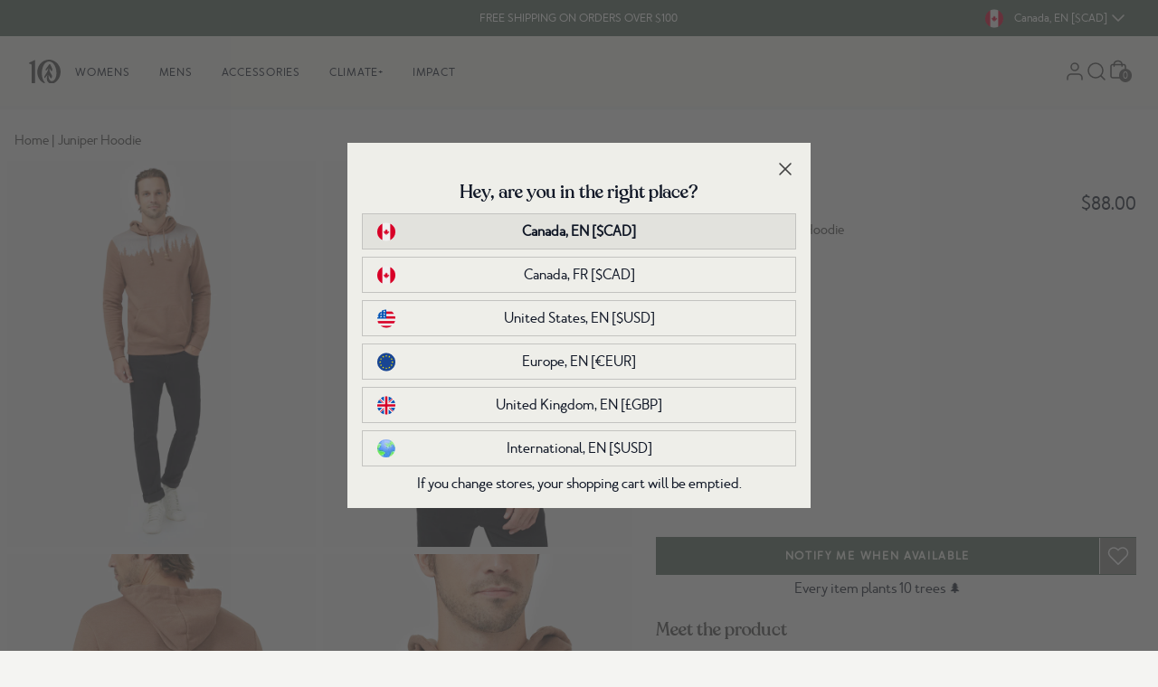

--- FILE ---
content_type: text/javascript; charset=utf-8
request_url: https://www.tentree.ca/products/mens-juniper-hoodie-foxtrot-brown-heather.js
body_size: 1504
content:
{"id":7127162847418,"title":"Juniper Hoodie","handle":"mens-juniper-hoodie-foxtrot-brown-heather","description":"\u003cp\u003eOur signature juniper design is not only a stylish staple. This hoodie's breathable and insulating features provide comfort that lasts throughout the day.\u003c\/p\u003e","published_at":"2022-07-07T14:10:20-07:00","created_at":"2022-07-05T10:39:07-07:00","vendor":"tentree","type":"Mens","tags":["25-birthday-sale","best-of-tentree-26","best-sellers","BFCM2020","BOGO","bogo-tote","boxing-deepest-25","boxingwk2021","CO launch","deepest-discount-2025","deepest-discounts-2025","dirty-deals","eco material: cork trims","eco material: organic cotton","eco material: recycled polyester","FA20","FA20_v1","final-sale","fleece","GF2020","GF2021VIP","GF21VIP-EXTRA10","GG2023","gh-m-juniper-hoodie","gift-guide-24","giftsforthem","graphic","hoodie","hoodies","hoodies-sweatshirts","juniper","kids-set","loungewear","low-in-stock","m","mens","new-sale-styles-GF24","organic-cotton","points_10","recycled-polyester","rtly-non-returnable","sitewide-2025","sitewide-sale","size-update","SP19","sp20","SP25-513","ss22","SS24-FW24","SS25sale-30to50","SU20","su21","SU22","supercircle","top-of-page","tops","UGF2020","WI21"],"price":8800,"price_min":8800,"price_max":8800,"available":false,"price_varies":false,"compare_at_price":null,"compare_at_price_min":0,"compare_at_price_max":0,"compare_at_price_varies":false,"variants":[{"id":41586702090426,"title":"FOXTROT BROWN HEATHER \/ S","option1":"FOXTROT BROWN HEATHER","option2":"S","option3":null,"sku":"TCM1763-2059-S","requires_shipping":true,"taxable":true,"featured_image":{"id":31805490102458,"product_id":7127162847418,"position":2,"created_at":"2022-07-05T10:39:12-07:00","updated_at":"2022-07-05T10:39:12-07:00","alt":"Brown Treelinen Graphic Pullover","width":960,"height":1200,"src":"https:\/\/cdn.shopify.com\/s\/files\/1\/2404\/6643\/products\/BrownTreelinenGraphicPullover_TCM1763_2059_A_2_2.jpg?v=1657042752","variant_ids":[41586702090426,41586702123194,41586702155962,41586702188730,41586702221498]},"available":false,"name":"Juniper Hoodie - FOXTROT BROWN HEATHER \/ S","public_title":"FOXTROT BROWN HEATHER \/ S","options":["FOXTROT BROWN HEATHER","S"],"price":8800,"weight":550,"compare_at_price":null,"inventory_management":"shopify","barcode":"661814328188","featured_media":{"alt":"Brown Treelinen Graphic Pullover","id":24183742136506,"position":2,"preview_image":{"aspect_ratio":0.8,"height":1200,"width":960,"src":"https:\/\/cdn.shopify.com\/s\/files\/1\/2404\/6643\/products\/BrownTreelinenGraphicPullover_TCM1763_2059_A_2_2.jpg?v=1657042752"}},"quantity_rule":{"min":1,"max":null,"increment":1},"quantity_price_breaks":[],"requires_selling_plan":false,"selling_plan_allocations":[]},{"id":41586702123194,"title":"FOXTROT BROWN HEATHER \/ M","option1":"FOXTROT BROWN HEATHER","option2":"M","option3":null,"sku":"TCM1763-2059-M","requires_shipping":true,"taxable":true,"featured_image":{"id":31805490102458,"product_id":7127162847418,"position":2,"created_at":"2022-07-05T10:39:12-07:00","updated_at":"2022-07-05T10:39:12-07:00","alt":"Brown Treelinen Graphic Pullover","width":960,"height":1200,"src":"https:\/\/cdn.shopify.com\/s\/files\/1\/2404\/6643\/products\/BrownTreelinenGraphicPullover_TCM1763_2059_A_2_2.jpg?v=1657042752","variant_ids":[41586702090426,41586702123194,41586702155962,41586702188730,41586702221498]},"available":false,"name":"Juniper Hoodie - FOXTROT BROWN HEATHER \/ M","public_title":"FOXTROT BROWN HEATHER \/ M","options":["FOXTROT BROWN HEATHER","M"],"price":8800,"weight":550,"compare_at_price":null,"inventory_management":"shopify","barcode":"661814328218","featured_media":{"alt":"Brown Treelinen Graphic Pullover","id":24183742136506,"position":2,"preview_image":{"aspect_ratio":0.8,"height":1200,"width":960,"src":"https:\/\/cdn.shopify.com\/s\/files\/1\/2404\/6643\/products\/BrownTreelinenGraphicPullover_TCM1763_2059_A_2_2.jpg?v=1657042752"}},"quantity_rule":{"min":1,"max":null,"increment":1},"quantity_price_breaks":[],"requires_selling_plan":false,"selling_plan_allocations":[]},{"id":41586702155962,"title":"FOXTROT BROWN HEATHER \/ L","option1":"FOXTROT BROWN HEATHER","option2":"L","option3":null,"sku":"TCM1763-2059-L","requires_shipping":true,"taxable":true,"featured_image":{"id":31805490102458,"product_id":7127162847418,"position":2,"created_at":"2022-07-05T10:39:12-07:00","updated_at":"2022-07-05T10:39:12-07:00","alt":"Brown Treelinen Graphic Pullover","width":960,"height":1200,"src":"https:\/\/cdn.shopify.com\/s\/files\/1\/2404\/6643\/products\/BrownTreelinenGraphicPullover_TCM1763_2059_A_2_2.jpg?v=1657042752","variant_ids":[41586702090426,41586702123194,41586702155962,41586702188730,41586702221498]},"available":false,"name":"Juniper Hoodie - FOXTROT BROWN HEATHER \/ L","public_title":"FOXTROT BROWN HEATHER \/ L","options":["FOXTROT BROWN HEATHER","L"],"price":8800,"weight":550,"compare_at_price":null,"inventory_management":"shopify","barcode":"661814328232","featured_media":{"alt":"Brown Treelinen Graphic Pullover","id":24183742136506,"position":2,"preview_image":{"aspect_ratio":0.8,"height":1200,"width":960,"src":"https:\/\/cdn.shopify.com\/s\/files\/1\/2404\/6643\/products\/BrownTreelinenGraphicPullover_TCM1763_2059_A_2_2.jpg?v=1657042752"}},"quantity_rule":{"min":1,"max":null,"increment":1},"quantity_price_breaks":[],"requires_selling_plan":false,"selling_plan_allocations":[]},{"id":41586702188730,"title":"FOXTROT BROWN HEATHER \/ XL","option1":"FOXTROT BROWN HEATHER","option2":"XL","option3":null,"sku":"TCM1763-2059-XL","requires_shipping":true,"taxable":true,"featured_image":{"id":31805490102458,"product_id":7127162847418,"position":2,"created_at":"2022-07-05T10:39:12-07:00","updated_at":"2022-07-05T10:39:12-07:00","alt":"Brown Treelinen Graphic Pullover","width":960,"height":1200,"src":"https:\/\/cdn.shopify.com\/s\/files\/1\/2404\/6643\/products\/BrownTreelinenGraphicPullover_TCM1763_2059_A_2_2.jpg?v=1657042752","variant_ids":[41586702090426,41586702123194,41586702155962,41586702188730,41586702221498]},"available":false,"name":"Juniper Hoodie - FOXTROT BROWN HEATHER \/ XL","public_title":"FOXTROT BROWN HEATHER \/ XL","options":["FOXTROT BROWN HEATHER","XL"],"price":8800,"weight":550,"compare_at_price":null,"inventory_management":"shopify","barcode":"661814319261","featured_media":{"alt":"Brown Treelinen Graphic Pullover","id":24183742136506,"position":2,"preview_image":{"aspect_ratio":0.8,"height":1200,"width":960,"src":"https:\/\/cdn.shopify.com\/s\/files\/1\/2404\/6643\/products\/BrownTreelinenGraphicPullover_TCM1763_2059_A_2_2.jpg?v=1657042752"}},"quantity_rule":{"min":1,"max":null,"increment":1},"quantity_price_breaks":[],"requires_selling_plan":false,"selling_plan_allocations":[]},{"id":41586702221498,"title":"FOXTROT BROWN HEATHER \/ XXL","option1":"FOXTROT BROWN HEATHER","option2":"XXL","option3":null,"sku":"TCM1763-2059-XXL","requires_shipping":true,"taxable":true,"featured_image":{"id":31805490102458,"product_id":7127162847418,"position":2,"created_at":"2022-07-05T10:39:12-07:00","updated_at":"2022-07-05T10:39:12-07:00","alt":"Brown Treelinen Graphic Pullover","width":960,"height":1200,"src":"https:\/\/cdn.shopify.com\/s\/files\/1\/2404\/6643\/products\/BrownTreelinenGraphicPullover_TCM1763_2059_A_2_2.jpg?v=1657042752","variant_ids":[41586702090426,41586702123194,41586702155962,41586702188730,41586702221498]},"available":false,"name":"Juniper Hoodie - FOXTROT BROWN HEATHER \/ XXL","public_title":"FOXTROT BROWN HEATHER \/ XXL","options":["FOXTROT BROWN HEATHER","XXL"],"price":8800,"weight":550,"compare_at_price":null,"inventory_management":"shopify","barcode":"661814319230","featured_media":{"alt":"Brown Treelinen Graphic Pullover","id":24183742136506,"position":2,"preview_image":{"aspect_ratio":0.8,"height":1200,"width":960,"src":"https:\/\/cdn.shopify.com\/s\/files\/1\/2404\/6643\/products\/BrownTreelinenGraphicPullover_TCM1763_2059_A_2_2.jpg?v=1657042752"}},"quantity_rule":{"min":1,"max":null,"increment":1},"quantity_price_breaks":[],"requires_selling_plan":false,"selling_plan_allocations":[]}],"images":["\/\/cdn.shopify.com\/s\/files\/1\/2404\/6643\/products\/BrownTreelinenGraphicPullover_TCM1763_2059_A_2_1.jpg?v=1657042752","\/\/cdn.shopify.com\/s\/files\/1\/2404\/6643\/products\/BrownTreelinenGraphicPullover_TCM1763_2059_A_2_2.jpg?v=1657042752","\/\/cdn.shopify.com\/s\/files\/1\/2404\/6643\/products\/BrownTreelinenGraphicPullover_TCM1763_2059_A_2_3.jpg?v=1657042752","\/\/cdn.shopify.com\/s\/files\/1\/2404\/6643\/products\/BrownTreelinenGraphicPullover_TCM1763_2059_A_2_4.jpg?v=1657042752"],"featured_image":"\/\/cdn.shopify.com\/s\/files\/1\/2404\/6643\/products\/BrownTreelinenGraphicPullover_TCM1763_2059_A_2_1.jpg?v=1657042752","options":[{"name":"Color","position":1,"values":["FOXTROT BROWN HEATHER"]},{"name":"Size","position":2,"values":["S","M","L","XL","XXL"]}],"url":"\/products\/mens-juniper-hoodie-foxtrot-brown-heather","media":[{"alt":"Brown Treelinen Graphic Pullover *Model is 6'2.5\", wearing size M","id":24183742070970,"position":1,"preview_image":{"aspect_ratio":0.8,"height":1200,"width":960,"src":"https:\/\/cdn.shopify.com\/s\/files\/1\/2404\/6643\/products\/BrownTreelinenGraphicPullover_TCM1763_2059_A_2_1.jpg?v=1657042752"},"aspect_ratio":0.8,"height":1200,"media_type":"image","src":"https:\/\/cdn.shopify.com\/s\/files\/1\/2404\/6643\/products\/BrownTreelinenGraphicPullover_TCM1763_2059_A_2_1.jpg?v=1657042752","width":960},{"alt":"Brown Treelinen Graphic Pullover","id":24183742136506,"position":2,"preview_image":{"aspect_ratio":0.8,"height":1200,"width":960,"src":"https:\/\/cdn.shopify.com\/s\/files\/1\/2404\/6643\/products\/BrownTreelinenGraphicPullover_TCM1763_2059_A_2_2.jpg?v=1657042752"},"aspect_ratio":0.8,"height":1200,"media_type":"image","src":"https:\/\/cdn.shopify.com\/s\/files\/1\/2404\/6643\/products\/BrownTreelinenGraphicPullover_TCM1763_2059_A_2_2.jpg?v=1657042752","width":960},{"alt":"Brown Treelinen Graphic Pullover","id":24183742202042,"position":3,"preview_image":{"aspect_ratio":0.8,"height":1200,"width":960,"src":"https:\/\/cdn.shopify.com\/s\/files\/1\/2404\/6643\/products\/BrownTreelinenGraphicPullover_TCM1763_2059_A_2_3.jpg?v=1657042752"},"aspect_ratio":0.8,"height":1200,"media_type":"image","src":"https:\/\/cdn.shopify.com\/s\/files\/1\/2404\/6643\/products\/BrownTreelinenGraphicPullover_TCM1763_2059_A_2_3.jpg?v=1657042752","width":960},{"alt":"Brown Treelinen Graphic Pullover","id":24183742267578,"position":4,"preview_image":{"aspect_ratio":0.8,"height":1200,"width":960,"src":"https:\/\/cdn.shopify.com\/s\/files\/1\/2404\/6643\/products\/BrownTreelinenGraphicPullover_TCM1763_2059_A_2_4.jpg?v=1657042752"},"aspect_ratio":0.8,"height":1200,"media_type":"image","src":"https:\/\/cdn.shopify.com\/s\/files\/1\/2404\/6643\/products\/BrownTreelinenGraphicPullover_TCM1763_2059_A_2_4.jpg?v=1657042752","width":960}],"requires_selling_plan":false,"selling_plan_groups":[]}

--- FILE ---
content_type: text/json
request_url: https://conf.config-security.com/model
body_size: 84
content:
{"title":"recommendation AI model (keras)","structure":"release_id=0x5b:5f:72:66:44:7f:46:4f:2c:28:56:52:30:65:22:69:2a:77:70:76:32:39:74:39:38:43:30:25:25;keras;90miwoo08ks1yyq777ua562h9copy9p06b39yria2q39ousf63xuj6cw5dayuj7xkb8q796u","weights":"../weights/5b5f7266.h5","biases":"../biases/5b5f7266.h5"}

--- FILE ---
content_type: text/javascript; charset=utf-8
request_url: https://www.tentree.ca/products/mens-juniper-hoodie-foxtrot-brown-heather.js
body_size: 883
content:
{"id":7127162847418,"title":"Juniper Hoodie","handle":"mens-juniper-hoodie-foxtrot-brown-heather","description":"\u003cp\u003eOur signature juniper design is not only a stylish staple. This hoodie's breathable and insulating features provide comfort that lasts throughout the day.\u003c\/p\u003e","published_at":"2022-07-07T14:10:20-07:00","created_at":"2022-07-05T10:39:07-07:00","vendor":"tentree","type":"Mens","tags":["25-birthday-sale","best-of-tentree-26","best-sellers","BFCM2020","BOGO","bogo-tote","boxing-deepest-25","boxingwk2021","CO launch","deepest-discount-2025","deepest-discounts-2025","dirty-deals","eco material: cork trims","eco material: organic cotton","eco material: recycled polyester","FA20","FA20_v1","final-sale","fleece","GF2020","GF2021VIP","GF21VIP-EXTRA10","GG2023","gh-m-juniper-hoodie","gift-guide-24","giftsforthem","graphic","hoodie","hoodies","hoodies-sweatshirts","juniper","kids-set","loungewear","low-in-stock","m","mens","new-sale-styles-GF24","organic-cotton","points_10","recycled-polyester","rtly-non-returnable","sitewide-2025","sitewide-sale","size-update","SP19","sp20","SP25-513","ss22","SS24-FW24","SS25sale-30to50","SU20","su21","SU22","supercircle","top-of-page","tops","UGF2020","WI21"],"price":8800,"price_min":8800,"price_max":8800,"available":false,"price_varies":false,"compare_at_price":null,"compare_at_price_min":0,"compare_at_price_max":0,"compare_at_price_varies":false,"variants":[{"id":41586702090426,"title":"FOXTROT BROWN HEATHER \/ S","option1":"FOXTROT BROWN HEATHER","option2":"S","option3":null,"sku":"TCM1763-2059-S","requires_shipping":true,"taxable":true,"featured_image":{"id":31805490102458,"product_id":7127162847418,"position":2,"created_at":"2022-07-05T10:39:12-07:00","updated_at":"2022-07-05T10:39:12-07:00","alt":"Brown Treelinen Graphic Pullover","width":960,"height":1200,"src":"https:\/\/cdn.shopify.com\/s\/files\/1\/2404\/6643\/products\/BrownTreelinenGraphicPullover_TCM1763_2059_A_2_2.jpg?v=1657042752","variant_ids":[41586702090426,41586702123194,41586702155962,41586702188730,41586702221498]},"available":false,"name":"Juniper Hoodie - FOXTROT BROWN HEATHER \/ S","public_title":"FOXTROT BROWN HEATHER \/ S","options":["FOXTROT BROWN HEATHER","S"],"price":8800,"weight":550,"compare_at_price":null,"inventory_management":"shopify","barcode":"661814328188","featured_media":{"alt":"Brown Treelinen Graphic Pullover","id":24183742136506,"position":2,"preview_image":{"aspect_ratio":0.8,"height":1200,"width":960,"src":"https:\/\/cdn.shopify.com\/s\/files\/1\/2404\/6643\/products\/BrownTreelinenGraphicPullover_TCM1763_2059_A_2_2.jpg?v=1657042752"}},"quantity_rule":{"min":1,"max":null,"increment":1},"quantity_price_breaks":[],"requires_selling_plan":false,"selling_plan_allocations":[]},{"id":41586702123194,"title":"FOXTROT BROWN HEATHER \/ M","option1":"FOXTROT BROWN HEATHER","option2":"M","option3":null,"sku":"TCM1763-2059-M","requires_shipping":true,"taxable":true,"featured_image":{"id":31805490102458,"product_id":7127162847418,"position":2,"created_at":"2022-07-05T10:39:12-07:00","updated_at":"2022-07-05T10:39:12-07:00","alt":"Brown Treelinen Graphic Pullover","width":960,"height":1200,"src":"https:\/\/cdn.shopify.com\/s\/files\/1\/2404\/6643\/products\/BrownTreelinenGraphicPullover_TCM1763_2059_A_2_2.jpg?v=1657042752","variant_ids":[41586702090426,41586702123194,41586702155962,41586702188730,41586702221498]},"available":false,"name":"Juniper Hoodie - FOXTROT BROWN HEATHER \/ M","public_title":"FOXTROT BROWN HEATHER \/ M","options":["FOXTROT BROWN HEATHER","M"],"price":8800,"weight":550,"compare_at_price":null,"inventory_management":"shopify","barcode":"661814328218","featured_media":{"alt":"Brown Treelinen Graphic Pullover","id":24183742136506,"position":2,"preview_image":{"aspect_ratio":0.8,"height":1200,"width":960,"src":"https:\/\/cdn.shopify.com\/s\/files\/1\/2404\/6643\/products\/BrownTreelinenGraphicPullover_TCM1763_2059_A_2_2.jpg?v=1657042752"}},"quantity_rule":{"min":1,"max":null,"increment":1},"quantity_price_breaks":[],"requires_selling_plan":false,"selling_plan_allocations":[]},{"id":41586702155962,"title":"FOXTROT BROWN HEATHER \/ L","option1":"FOXTROT BROWN HEATHER","option2":"L","option3":null,"sku":"TCM1763-2059-L","requires_shipping":true,"taxable":true,"featured_image":{"id":31805490102458,"product_id":7127162847418,"position":2,"created_at":"2022-07-05T10:39:12-07:00","updated_at":"2022-07-05T10:39:12-07:00","alt":"Brown Treelinen Graphic Pullover","width":960,"height":1200,"src":"https:\/\/cdn.shopify.com\/s\/files\/1\/2404\/6643\/products\/BrownTreelinenGraphicPullover_TCM1763_2059_A_2_2.jpg?v=1657042752","variant_ids":[41586702090426,41586702123194,41586702155962,41586702188730,41586702221498]},"available":false,"name":"Juniper Hoodie - FOXTROT BROWN HEATHER \/ L","public_title":"FOXTROT BROWN HEATHER \/ L","options":["FOXTROT BROWN HEATHER","L"],"price":8800,"weight":550,"compare_at_price":null,"inventory_management":"shopify","barcode":"661814328232","featured_media":{"alt":"Brown Treelinen Graphic Pullover","id":24183742136506,"position":2,"preview_image":{"aspect_ratio":0.8,"height":1200,"width":960,"src":"https:\/\/cdn.shopify.com\/s\/files\/1\/2404\/6643\/products\/BrownTreelinenGraphicPullover_TCM1763_2059_A_2_2.jpg?v=1657042752"}},"quantity_rule":{"min":1,"max":null,"increment":1},"quantity_price_breaks":[],"requires_selling_plan":false,"selling_plan_allocations":[]},{"id":41586702188730,"title":"FOXTROT BROWN HEATHER \/ XL","option1":"FOXTROT BROWN HEATHER","option2":"XL","option3":null,"sku":"TCM1763-2059-XL","requires_shipping":true,"taxable":true,"featured_image":{"id":31805490102458,"product_id":7127162847418,"position":2,"created_at":"2022-07-05T10:39:12-07:00","updated_at":"2022-07-05T10:39:12-07:00","alt":"Brown Treelinen Graphic Pullover","width":960,"height":1200,"src":"https:\/\/cdn.shopify.com\/s\/files\/1\/2404\/6643\/products\/BrownTreelinenGraphicPullover_TCM1763_2059_A_2_2.jpg?v=1657042752","variant_ids":[41586702090426,41586702123194,41586702155962,41586702188730,41586702221498]},"available":false,"name":"Juniper Hoodie - FOXTROT BROWN HEATHER \/ XL","public_title":"FOXTROT BROWN HEATHER \/ XL","options":["FOXTROT BROWN HEATHER","XL"],"price":8800,"weight":550,"compare_at_price":null,"inventory_management":"shopify","barcode":"661814319261","featured_media":{"alt":"Brown Treelinen Graphic Pullover","id":24183742136506,"position":2,"preview_image":{"aspect_ratio":0.8,"height":1200,"width":960,"src":"https:\/\/cdn.shopify.com\/s\/files\/1\/2404\/6643\/products\/BrownTreelinenGraphicPullover_TCM1763_2059_A_2_2.jpg?v=1657042752"}},"quantity_rule":{"min":1,"max":null,"increment":1},"quantity_price_breaks":[],"requires_selling_plan":false,"selling_plan_allocations":[]},{"id":41586702221498,"title":"FOXTROT BROWN HEATHER \/ XXL","option1":"FOXTROT BROWN HEATHER","option2":"XXL","option3":null,"sku":"TCM1763-2059-XXL","requires_shipping":true,"taxable":true,"featured_image":{"id":31805490102458,"product_id":7127162847418,"position":2,"created_at":"2022-07-05T10:39:12-07:00","updated_at":"2022-07-05T10:39:12-07:00","alt":"Brown Treelinen Graphic Pullover","width":960,"height":1200,"src":"https:\/\/cdn.shopify.com\/s\/files\/1\/2404\/6643\/products\/BrownTreelinenGraphicPullover_TCM1763_2059_A_2_2.jpg?v=1657042752","variant_ids":[41586702090426,41586702123194,41586702155962,41586702188730,41586702221498]},"available":false,"name":"Juniper Hoodie - FOXTROT BROWN HEATHER \/ XXL","public_title":"FOXTROT BROWN HEATHER \/ XXL","options":["FOXTROT BROWN HEATHER","XXL"],"price":8800,"weight":550,"compare_at_price":null,"inventory_management":"shopify","barcode":"661814319230","featured_media":{"alt":"Brown Treelinen Graphic Pullover","id":24183742136506,"position":2,"preview_image":{"aspect_ratio":0.8,"height":1200,"width":960,"src":"https:\/\/cdn.shopify.com\/s\/files\/1\/2404\/6643\/products\/BrownTreelinenGraphicPullover_TCM1763_2059_A_2_2.jpg?v=1657042752"}},"quantity_rule":{"min":1,"max":null,"increment":1},"quantity_price_breaks":[],"requires_selling_plan":false,"selling_plan_allocations":[]}],"images":["\/\/cdn.shopify.com\/s\/files\/1\/2404\/6643\/products\/BrownTreelinenGraphicPullover_TCM1763_2059_A_2_1.jpg?v=1657042752","\/\/cdn.shopify.com\/s\/files\/1\/2404\/6643\/products\/BrownTreelinenGraphicPullover_TCM1763_2059_A_2_2.jpg?v=1657042752","\/\/cdn.shopify.com\/s\/files\/1\/2404\/6643\/products\/BrownTreelinenGraphicPullover_TCM1763_2059_A_2_3.jpg?v=1657042752","\/\/cdn.shopify.com\/s\/files\/1\/2404\/6643\/products\/BrownTreelinenGraphicPullover_TCM1763_2059_A_2_4.jpg?v=1657042752"],"featured_image":"\/\/cdn.shopify.com\/s\/files\/1\/2404\/6643\/products\/BrownTreelinenGraphicPullover_TCM1763_2059_A_2_1.jpg?v=1657042752","options":[{"name":"Color","position":1,"values":["FOXTROT BROWN HEATHER"]},{"name":"Size","position":2,"values":["S","M","L","XL","XXL"]}],"url":"\/products\/mens-juniper-hoodie-foxtrot-brown-heather","media":[{"alt":"Brown Treelinen Graphic Pullover *Model is 6'2.5\", wearing size M","id":24183742070970,"position":1,"preview_image":{"aspect_ratio":0.8,"height":1200,"width":960,"src":"https:\/\/cdn.shopify.com\/s\/files\/1\/2404\/6643\/products\/BrownTreelinenGraphicPullover_TCM1763_2059_A_2_1.jpg?v=1657042752"},"aspect_ratio":0.8,"height":1200,"media_type":"image","src":"https:\/\/cdn.shopify.com\/s\/files\/1\/2404\/6643\/products\/BrownTreelinenGraphicPullover_TCM1763_2059_A_2_1.jpg?v=1657042752","width":960},{"alt":"Brown Treelinen Graphic Pullover","id":24183742136506,"position":2,"preview_image":{"aspect_ratio":0.8,"height":1200,"width":960,"src":"https:\/\/cdn.shopify.com\/s\/files\/1\/2404\/6643\/products\/BrownTreelinenGraphicPullover_TCM1763_2059_A_2_2.jpg?v=1657042752"},"aspect_ratio":0.8,"height":1200,"media_type":"image","src":"https:\/\/cdn.shopify.com\/s\/files\/1\/2404\/6643\/products\/BrownTreelinenGraphicPullover_TCM1763_2059_A_2_2.jpg?v=1657042752","width":960},{"alt":"Brown Treelinen Graphic Pullover","id":24183742202042,"position":3,"preview_image":{"aspect_ratio":0.8,"height":1200,"width":960,"src":"https:\/\/cdn.shopify.com\/s\/files\/1\/2404\/6643\/products\/BrownTreelinenGraphicPullover_TCM1763_2059_A_2_3.jpg?v=1657042752"},"aspect_ratio":0.8,"height":1200,"media_type":"image","src":"https:\/\/cdn.shopify.com\/s\/files\/1\/2404\/6643\/products\/BrownTreelinenGraphicPullover_TCM1763_2059_A_2_3.jpg?v=1657042752","width":960},{"alt":"Brown Treelinen Graphic Pullover","id":24183742267578,"position":4,"preview_image":{"aspect_ratio":0.8,"height":1200,"width":960,"src":"https:\/\/cdn.shopify.com\/s\/files\/1\/2404\/6643\/products\/BrownTreelinenGraphicPullover_TCM1763_2059_A_2_4.jpg?v=1657042752"},"aspect_ratio":0.8,"height":1200,"media_type":"image","src":"https:\/\/cdn.shopify.com\/s\/files\/1\/2404\/6643\/products\/BrownTreelinenGraphicPullover_TCM1763_2059_A_2_4.jpg?v=1657042752","width":960}],"requires_selling_plan":false,"selling_plan_groups":[]}

--- FILE ---
content_type: image/svg+xml
request_url: https://tentree-svg-icons.s3.us-west-2.amazonaws.com/src/svg-icons/filled-in-heart.svg
body_size: 880
content:
<svg width="24" height="24" viewBox="0 0 24 24" fill="none" xmlns="http://www.w3.org/2000/svg">
<path d="M20.8401 4.60999C20.3294 4.099 19.7229 3.69364 19.0555 3.41708C18.388 3.14052 17.6726 2.99817 16.9501 2.99817C16.2276 2.99817 15.5122 3.14052 14.8448 3.41708C14.1773 3.69364 13.5709 4.099 13.0601 4.60999L12.0001 5.66999L10.9401 4.60999C9.90843 3.5783 8.50915 2.9987 7.05012 2.9987C5.59109 2.9987 4.19181 3.5783 3.16012 4.60999C2.12843 5.64169 1.54883 7.04096 1.54883 8.49999C1.54883 9.95903 2.12843 11.3583 3.16012 12.39L4.22012 13.45L12.0001 21.23L19.7801 13.45L20.8401 12.39C21.3511 11.8792 21.7565 11.2728 22.033 10.6053C22.3096 9.93789 22.4519 9.22248 22.4519 8.49999C22.4519 7.77751 22.3096 7.0621 22.033 6.39464C21.7565 5.72718 21.3511 5.12075 20.8401 4.60999Z" fill="#424242" stroke="#424242" stroke-width="1.5" stroke-linecap="round" stroke-linejoin="round"/>
</svg>


--- FILE ---
content_type: text/javascript
request_url: https://www.tentree.ca/cdn/shop/t/841/assets/5d72dfe526962fd53c66.js
body_size: 2355
content:
(self.webpackChunkshopify_foundation_theme=self.webpackChunkshopify_foundation_theme||[]).push([[195],{195:function(t,e,r){"use strict";r.r(e),r.d(e,{default:function(){return f}});var n=r(467),o=r(4756),i=r.n(o),a=r(1425),u={key:0,class:"flex mt-2"},c=(0,a.Lk)("div",{class:"ico w-[19px] h-[19px] ico-alert-circle bg-discount-price"},null,-1),s={class:"text-discount-price ml-1 font-bold"},l={name:"FinalSale"};var f=Object.assign(l,{props:{isFinal:{type:Boolean,default:!1},tags:{type:Array,default:void 0},emitSuffix:{type:String,default:""},salesMessage:String},setup:function(t){var e=t,o=function(t){return t.includes("final-sale")||t.includes("dirty-deals")},l=(0,a.KR)(void 0===e.tags?e.isFinal:o(e.tags));return(0,a.sV)((0,n.A)(i().mark((function t(){var n;return i().wrap((function(t){for(;;)switch(t.prev=t.next){case 0:return t.next=2,Promise.all([r.e(5387),r.e(3262)]).then(r.bind(r,3262));case 2:n=t.sent,n.default.on("updateProduct"+e.emitSuffix,(function(t){t.data&&(l.value=o(t.data.tags))}));case 5:case"end":return t.stop()}}),t)})))),function(e,r){return l.value?((0,a.uX)(),(0,a.CE)("div",u,[c,(0,a.Lk)("div",s,(0,a.v_)(t.salesMessage),1)])):(0,a.Q3)("",!0)}}})},4633:function(t,e,r){var n=r(3738).default;function o(){"use strict";t.exports=o=function(){return r},t.exports.__esModule=!0,t.exports.default=t.exports;var e,r={},i=Object.prototype,a=i.hasOwnProperty,u=Object.defineProperty||function(t,e,r){t[e]=r.value},c="function"==typeof Symbol?Symbol:{},s=c.iterator||"@@iterator",l=c.asyncIterator||"@@asyncIterator",f=c.toStringTag||"@@toStringTag";function h(t,e,r){return Object.defineProperty(t,e,{value:r,enumerable:!0,configurable:!0,writable:!0}),t[e]}try{h({},"")}catch(e){h=function(t,e,r){return t[e]=r}}function p(t,e,r,n){var o=e&&e.prototype instanceof w?e:w,i=Object.create(o.prototype),a=new T(n||[]);return u(i,"_invoke",{value:P(t,r,a)}),i}function y(t,e,r){try{return{type:"normal",arg:t.call(e,r)}}catch(t){return{type:"throw",arg:t}}}r.wrap=p;var d="suspendedStart",v="suspendedYield",g="executing",m="completed",x={};function w(){}function b(){}function L(){}var _={};h(_,s,(function(){return this}));var E=Object.getPrototypeOf,k=E&&E(E(M([])));k&&k!==i&&a.call(k,s)&&(_=k);var S=L.prototype=w.prototype=Object.create(_);function j(t){["next","throw","return"].forEach((function(e){h(t,e,(function(t){return this._invoke(e,t)}))}))}function O(t,e){function r(o,i,u,c){var s=y(t[o],t,i);if("throw"!==s.type){var l=s.arg,f=l.value;return f&&"object"==n(f)&&a.call(f,"__await")?e.resolve(f.__await).then((function(t){r("next",t,u,c)}),(function(t){r("throw",t,u,c)})):e.resolve(f).then((function(t){l.value=t,u(l)}),(function(t){return r("throw",t,u,c)}))}c(s.arg)}var o;u(this,"_invoke",{value:function(t,n){function i(){return new e((function(e,o){r(t,n,e,o)}))}return o=o?o.then(i,i):i()}})}function P(t,r,n){var o=d;return function(i,a){if(o===g)throw Error("Generator is already running");if(o===m){if("throw"===i)throw a;return{value:e,done:!0}}for(n.method=i,n.arg=a;;){var u=n.delegate;if(u){var c=F(u,n);if(c){if(c===x)continue;return c}}if("next"===n.method)n.sent=n._sent=n.arg;else if("throw"===n.method){if(o===d)throw o=m,n.arg;n.dispatchException(n.arg)}else"return"===n.method&&n.abrupt("return",n.arg);o=g;var s=y(t,r,n);if("normal"===s.type){if(o=n.done?m:v,s.arg===x)continue;return{value:s.arg,done:n.done}}"throw"===s.type&&(o=m,n.method="throw",n.arg=s.arg)}}}function F(t,r){var n=r.method,o=t.iterator[n];if(o===e)return r.delegate=null,"throw"===n&&t.iterator.return&&(r.method="return",r.arg=e,F(t,r),"throw"===r.method)||"return"!==n&&(r.method="throw",r.arg=new TypeError("The iterator does not provide a '"+n+"' method")),x;var i=y(o,t.iterator,r.arg);if("throw"===i.type)return r.method="throw",r.arg=i.arg,r.delegate=null,x;var a=i.arg;return a?a.done?(r[t.resultName]=a.value,r.next=t.nextLoc,"return"!==r.method&&(r.method="next",r.arg=e),r.delegate=null,x):a:(r.method="throw",r.arg=new TypeError("iterator result is not an object"),r.delegate=null,x)}function G(t){var e={tryLoc:t[0]};1 in t&&(e.catchLoc=t[1]),2 in t&&(e.finallyLoc=t[2],e.afterLoc=t[3]),this.tryEntries.push(e)}function N(t){var e=t.completion||{};e.type="normal",delete e.arg,t.completion=e}function T(t){this.tryEntries=[{tryLoc:"root"}],t.forEach(G,this),this.reset(!0)}function M(t){if(t||""===t){var r=t[s];if(r)return r.call(t);if("function"==typeof t.next)return t;if(!isNaN(t.length)){var o=-1,i=function r(){for(;++o<t.length;)if(a.call(t,o))return r.value=t[o],r.done=!1,r;return r.value=e,r.done=!0,r};return i.next=i}}throw new TypeError(n(t)+" is not iterable")}return b.prototype=L,u(S,"constructor",{value:L,configurable:!0}),u(L,"constructor",{value:b,configurable:!0}),b.displayName=h(L,f,"GeneratorFunction"),r.isGeneratorFunction=function(t){var e="function"==typeof t&&t.constructor;return!!e&&(e===b||"GeneratorFunction"===(e.displayName||e.name))},r.mark=function(t){return Object.setPrototypeOf?Object.setPrototypeOf(t,L):(t.__proto__=L,h(t,f,"GeneratorFunction")),t.prototype=Object.create(S),t},r.awrap=function(t){return{__await:t}},j(O.prototype),h(O.prototype,l,(function(){return this})),r.AsyncIterator=O,r.async=function(t,e,n,o,i){void 0===i&&(i=Promise);var a=new O(p(t,e,n,o),i);return r.isGeneratorFunction(e)?a:a.next().then((function(t){return t.done?t.value:a.next()}))},j(S),h(S,f,"Generator"),h(S,s,(function(){return this})),h(S,"toString",(function(){return"[object Generator]"})),r.keys=function(t){var e=Object(t),r=[];for(var n in e)r.push(n);return r.reverse(),function t(){for(;r.length;){var n=r.pop();if(n in e)return t.value=n,t.done=!1,t}return t.done=!0,t}},r.values=M,T.prototype={constructor:T,reset:function(t){if(this.prev=0,this.next=0,this.sent=this._sent=e,this.done=!1,this.delegate=null,this.method="next",this.arg=e,this.tryEntries.forEach(N),!t)for(var r in this)"t"===r.charAt(0)&&a.call(this,r)&&!isNaN(+r.slice(1))&&(this[r]=e)},stop:function(){this.done=!0;var t=this.tryEntries[0].completion;if("throw"===t.type)throw t.arg;return this.rval},dispatchException:function(t){if(this.done)throw t;var r=this;function n(n,o){return u.type="throw",u.arg=t,r.next=n,o&&(r.method="next",r.arg=e),!!o}for(var o=this.tryEntries.length-1;o>=0;--o){var i=this.tryEntries[o],u=i.completion;if("root"===i.tryLoc)return n("end");if(i.tryLoc<=this.prev){var c=a.call(i,"catchLoc"),s=a.call(i,"finallyLoc");if(c&&s){if(this.prev<i.catchLoc)return n(i.catchLoc,!0);if(this.prev<i.finallyLoc)return n(i.finallyLoc)}else if(c){if(this.prev<i.catchLoc)return n(i.catchLoc,!0)}else{if(!s)throw Error("try statement without catch or finally");if(this.prev<i.finallyLoc)return n(i.finallyLoc)}}}},abrupt:function(t,e){for(var r=this.tryEntries.length-1;r>=0;--r){var n=this.tryEntries[r];if(n.tryLoc<=this.prev&&a.call(n,"finallyLoc")&&this.prev<n.finallyLoc){var o=n;break}}o&&("break"===t||"continue"===t)&&o.tryLoc<=e&&e<=o.finallyLoc&&(o=null);var i=o?o.completion:{};return i.type=t,i.arg=e,o?(this.method="next",this.next=o.finallyLoc,x):this.complete(i)},complete:function(t,e){if("throw"===t.type)throw t.arg;return"break"===t.type||"continue"===t.type?this.next=t.arg:"return"===t.type?(this.rval=this.arg=t.arg,this.method="return",this.next="end"):"normal"===t.type&&e&&(this.next=e),x},finish:function(t){for(var e=this.tryEntries.length-1;e>=0;--e){var r=this.tryEntries[e];if(r.finallyLoc===t)return this.complete(r.completion,r.afterLoc),N(r),x}},catch:function(t){for(var e=this.tryEntries.length-1;e>=0;--e){var r=this.tryEntries[e];if(r.tryLoc===t){var n=r.completion;if("throw"===n.type){var o=n.arg;N(r)}return o}}throw Error("illegal catch attempt")},delegateYield:function(t,r,n){return this.delegate={iterator:M(t),resultName:r,nextLoc:n},"next"===this.method&&(this.arg=e),x}},r}t.exports=o,t.exports.__esModule=!0,t.exports.default=t.exports},3738:function(t){function e(r){return t.exports=e="function"==typeof Symbol&&"symbol"==typeof Symbol.iterator?function(t){return typeof t}:function(t){return t&&"function"==typeof Symbol&&t.constructor===Symbol&&t!==Symbol.prototype?"symbol":typeof t},t.exports.__esModule=!0,t.exports.default=t.exports,e(r)}t.exports=e,t.exports.__esModule=!0,t.exports.default=t.exports},4756:function(t,e,r){var n=r(4633)();t.exports=n;try{regeneratorRuntime=n}catch(t){"object"==typeof globalThis?globalThis.regeneratorRuntime=n:Function("r","regeneratorRuntime = r")(n)}},467:function(t,e,r){"use strict";function n(t,e,r,n,o,i,a){try{var u=t[i](a),c=u.value}catch(t){return void r(t)}u.done?e(c):Promise.resolve(c).then(n,o)}function o(t){return function(){var e=this,r=arguments;return new Promise((function(o,i){var a=t.apply(e,r);function u(t){n(a,o,i,u,c,"next",t)}function c(t){n(a,o,i,u,c,"throw",t)}u(void 0)}))}}r.d(e,{A:function(){return o}})}}]);